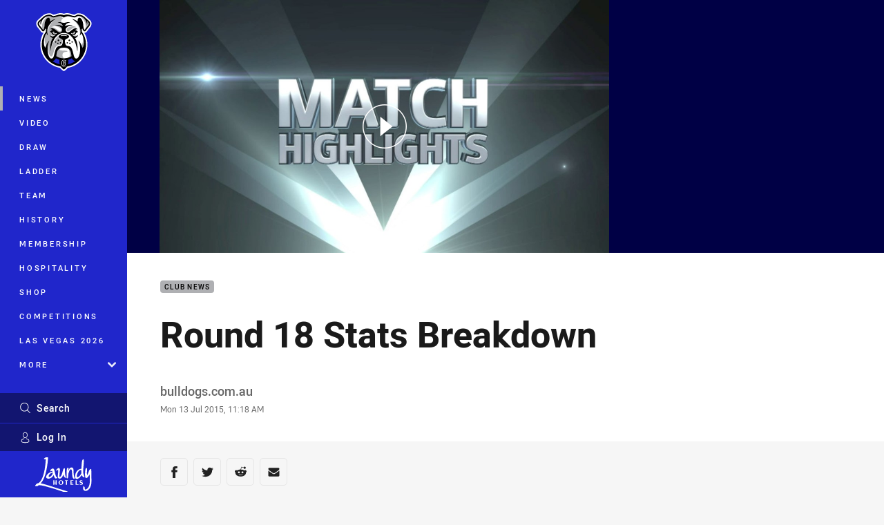

--- FILE ---
content_type: text/html; charset=utf-8
request_url: https://www.google.com/recaptcha/api2/aframe
body_size: 184
content:
<!DOCTYPE HTML><html><head><meta http-equiv="content-type" content="text/html; charset=UTF-8"></head><body><script nonce="5jPVMe5RlMkQv0YkD_o5aQ">/** Anti-fraud and anti-abuse applications only. See google.com/recaptcha */ try{var clients={'sodar':'https://pagead2.googlesyndication.com/pagead/sodar?'};window.addEventListener("message",function(a){try{if(a.source===window.parent){var b=JSON.parse(a.data);var c=clients[b['id']];if(c){var d=document.createElement('img');d.src=c+b['params']+'&rc='+(localStorage.getItem("rc::a")?sessionStorage.getItem("rc::b"):"");window.document.body.appendChild(d);sessionStorage.setItem("rc::e",parseInt(sessionStorage.getItem("rc::e")||0)+1);localStorage.setItem("rc::h",'1769956015805');}}}catch(b){}});window.parent.postMessage("_grecaptcha_ready", "*");}catch(b){}</script></body></html>

--- FILE ---
content_type: image/svg+xml
request_url: https://www.bulldogs.com.au/siteassets/.lookups/sponsors/laundy-hotels_2024.svg?preset=sponsor-navigation
body_size: 4794
content:
<?xml version="1.0" encoding="UTF-8"?>
<svg id="Layer_1" data-name="Layer 1" xmlns="http://www.w3.org/2000/svg" viewBox="0 0 739.07 458.82">
  <defs>
    <style>
      .cls-1 {
        fill: #fff;
        stroke-width: 0px;
      }
    </style>
  </defs>
  <g id="HAd05I">
    <g>
      <path class="cls-1" d="M306.21,332.32c.02-8.59,3.36-15.71,9.48-21.62,4.44-4.28,9.58-7.29,15.7-8.34,10.67-1.83,19.88,1.13,27.56,8.77,4.39,4.37,7.45,9.52,8.5,15.68,1.81,10.62-1.24,19.71-8.98,27.2-4.3,4.17-9.31,7.1-15.24,8.21-10.14,1.89-19.09-.58-26.75-7.52-4.6-4.17-7.99-9.14-9.39-15.26-.53-2.33-.73-4.73-1.08-7.1.07,0,.14-.02.21-.02ZM353.42,332.4c.07-.01.14-.02.21-.03-.34-2.53-.53-5.09-1.06-7.58-.97-4.55-2.82-8.74-6.05-12.19-4.56-4.87-11.89-5.52-17.11-1.54-2.68,2.04-4.4,4.81-5.78,7.82-2.63,5.76-3.28,11.81-2.51,18.03.61,4.98,2.27,9.6,5.3,13.64,3.4,4.54,7.9,6.46,13.53,5.32,3.8-.77,6.5-3.15,8.57-6.3,3.43-5.21,4.87-10.99,4.9-17.17Z"/>
      <path class="cls-1" d="M237.77,362v-59.32h13.15v30.65h15.68v-30.65h13.19v59.32h-13.13v-21.93h-15.71v21.92h-13.18Z"/>
      <path class="cls-1" d="M580.18,354.57c2.21-2.11,4.36-4.16,6.55-6.25,1.3,2.82,3.64,4.35,6.26,5.55,4.03,1.84,8.21,2.91,12.68,1.99,2.76-.57,4.93-1.98,5.66-4.88.77-3.08.09-5.81-2.37-7.97-1.44-1.26-3.17-1.98-4.91-2.68-3.4-1.37-6.84-2.63-10.19-4.11-3.08-1.36-5.88-3.21-8.34-5.54-7.48-7.1-6.96-17.36,1.18-23.69,5.78-4.5,12.31-5.96,19.46-4.78,4.86.8,9.37,2.48,13.28,5.58.78.62,1.49,1.34,2.3,2.07-2.01,1.94-3.96,3.82-5.97,5.75-2.05-3.64-5.3-5.52-9.09-6.56-3.08-.84-6.17-.87-9.16.38-4.41,1.85-5.25,6.99-1.69,10.19,1.35,1.22,2.97,2,4.64,2.67,3.55,1.41,7.13,2.75,10.64,4.26,2.87,1.24,5.47,2.94,7.9,4.93,9.17,7.5,7.24,18.69.56,24.75-5.52,5-11.98,7.09-19.36,6.53-4.95-.37-9.69-1.56-14.13-3.76-1.59-.79-3.01-1.93-4.46-2.97-.52-.37-.92-.93-1.42-1.45Z"/>
      <path class="cls-1" d="M495.71,333.38v6.63h-20.85v15.38h24.77v6.6h-37.97v-59.3h37.97v6.56h-24.77v24.13h20.85Z"/>
      <path class="cls-1" d="M542.61,355.42h24.85v6.58h-37.96v-59.32h13.11v52.74Z"/>
      <path class="cls-1" d="M425.97,302.68v6.58h-10.25v52.73h-13.12v-52.7h-10.32v-6.61h33.68Z"/>
    </g>
  </g>
  <g>
    <path class="cls-1" d="M272.56,173.22l2.68.86c.6.19,1.24.29,1.91.29,3.02,0,6.41-1.99,10.69-4.52,3.09-1.82,8.27-4.87,10.77-4.87.63,0,.74.19.83.33,3.53,5.75,2.28,23.52-1.87,61.19-1.9,17.25-1.89,28.61.03,36.83,2.43,10.4,8.02,15.94,17.09,16.94,1.27.14,2.56.21,3.83.21,17.19,0,30.26-12.37,36.23-22.96,3.63-6.44,8.99-19.36,13.56-30.99,1.3,6.11,3.62,13.75,7.75,22.29,8.92,18.45,20.39,20.44,24.91,20.44.79,0,1.31-.06,1.49-.09l4.2-.63c.77-.11,1.4-.66,1.62-1.4s0-1.55-.58-2.06l-3.17-2.84c-5.79-5.18-11.3-30.23-13.06-46.31-1.2-10.95-2.27-38.7-2.91-55.29-.19-4.83-.35-9.01-.46-11.46-.17-3.65-2.43-5.32-4.49-5.67-.3-.05-.6-.08-.91-.08-3.35,0-6.58,3-8.69,5.52-2.55,3.03-4.94,7.07-6.58,11.08-2.33,5.74-4.8,14.79-7.65,25.27-3.67,13.47-8.23,30.22-13.97,44.97-2.73,7.02-7.29,14.52-12.51,20.57-3.6,4.18-8.97,9.06-12.23,9.06-.05,0-.09,0-.14,0-.91-.05-1.65-1.07-2.2-3.06-2.26-8.14-1.35-29.37,2.71-63.1.12-.99.22-1.79.29-2.46,1.61-13.94,4.29-37.27-3.29-46.33-1.97-2.35-4.56-3.69-7.5-3.87-.33-.02-.66-.03-1-.03-16.05,0-34.6,24.06-36.67,26.81l-1.69,2.25c-.39.52-.5,1.19-.31,1.81.2.62.68,1.1,1.29,1.3Z"/>
    <path class="cls-1" d="M154.46,229.61c-3.72,5-6.94,10.99-9.05,16.87-1.69,4.7-3.43,11.53-2.15,17.36,1,4.55,4.47,8.93,9.51,12,3.8,2.32,10.41,5.08,20.33,5.08,5.28,0,10.98-.8,16.92-2.37,27.74-7.35,43.78-31.64,50.88-45.48,2.59,7.66,6.18,17.67,8.72,22.44,4.56,11.29,8.18,20.21,16.63,22.51,1.43.39,2.97.59,4.57.59,4.2,0,9.03-1.39,12.92-3.71,2.61-1.56,5.9-4.18,6.73-7.75.56-2.42-.22-4-.98-4.89-1.41-1.67-3.38-1.87-4.73-1.87-.54,0-1.07.03-1.59.06-.57.03-1.15.07-1.74.07-2.17,0-3.5-.51-4.6-1.75-2.94-3.31-11.84-25.67-16.97-50.81-1.34-6.56-8.24-39.74-12.7-49.11-3.31-6.95-8.25-10.71-14.67-11.18-.76-.13-1.43-.2-2.09-.22-.1,0-.2,0-.3,0-8.04,0-25.43,8.48-31.45,25.38l-.13.39c-1.52,3.53-1.5,6.37.07,8.44,1.12,1.48,2.9,2.29,5.02,2.29.55,0,1.14-.05,1.75-.16,3.24-.57,5.9-2.64,8.25-4.46,2.1-1.63,4.08-3.17,5.77-3.17.07,0,.13,0,.2,0,1.15.57,2.96,2.1,5.36,6.06.59,1.41,1.38,3.46,2.15,6.01-9.27,1.18-21.67,3.77-32.22,9.44-17.3,9.28-32.4,21.22-40.39,31.94ZM229.4,199.02c.21,1.59.35,3.18.44,4.75-1.41,7.49-2.99,13.96-4.34,17.76-5.83,16.4-24.68,31.57-30.85,34.57-1.95.95-5.72,1.96-9.4,1.96-2.4,0-4.44-.45-5.9-1.3-1.8-1.05-2.72-2.77-2.88-5.41-.99-15.92,10.13-28.25,19.64-35.78,11.11-8.81,24.3-14.5,33.3-16.57Z"/>
    <path class="cls-1" d="M420.16,448.11c-17.3-5.54-75.45-24.11-97.54-30.48-12.68-3.66-42.49-13.34-74.05-23.59l-.15-.05c-34.47-11.19-70.1-22.77-92.49-29.5-30.85-9.27-60.62-17.92-85.48-21.88,22.95-20.5,43.67-58.97,60.11-111.69,17.69-56.74,30.32-129.04,36.52-209.09.07-.97.31-2.33.55-3.78.96-5.62,2.04-11.97-1.53-15.71-1.46-1.53-3.46-2.34-5.8-2.34-.45,0-.91.03-1.39.09-2.17.26-4.78.33-7.55.4-7.87.21-16.8.44-22.68,5.15-.42.34-1.04.81-1.77,1.36-9.84,7.5-12.51,10.43-12.46,13.66.02,1.52.75,2.9,1.98,3.78,1,.71,2.55,1.05,4.88,1.05,3.59,0,9.11-.77,16.82-2.35-.43,13.38-2.07,49.9-7.81,94.4-7.91,61.38-20.16,112.27-36.41,151.28-14.98,35.95-32.66,60.04-52.56,71.61-1.39.06-2.63.13-3.79.24-21.7,1.94-36.3,29.77-36.91,30.95-.94,1.83-.86,3.97.22,5.72,1.07,1.73,2.91,2.77,4.93,2.77h.11s21.71-.21,21.71-.21c2-.02,3.83-1.06,4.9-2.77,5.36-8.58,17.18-10.38,26.15-10.38.83,0,1.68.02,2.54.05,13.56.48,62.38,11.32,75.85,15.21,12.99,3.75,111.56,32.01,113.98,32.71,2.47.82,103.26,34.3,121.96,40.45,7.61,2.5,15.25,3.67,24.06,3.67,4.58,0,8.86-.32,12.63-.6,3.22-.24,6.25-.47,9.02-.48,2.44-.01,4.48-1.77,4.85-4.18.37-2.41-1.05-4.7-3.37-5.45Z"/>
    <path class="cls-1" d="M517.54,271.94c-13.7-14.06-14.93-72.08-15.46-96.85-.08-3.76-.15-7.31-.25-9.9-.49-12.89-4.84-22.66-12.23-27.52-3.6-2.37-7.81-3.57-12.49-3.57-4.22,0-8.89.98-13.89,2.92-14.44,5.59-22.3,22.9-28.29,38.9.06-1.31.13-2.53.18-3.57.17-3.35.32-6.22.33-7.84.75-14.93.64-20.54-.44-23.07-1.01-2.37-3.14-3.78-5.67-3.78-.37,0-.75.03-1.13.09-3.02.48-6.34,2.92-9.12,6.7-2.86,3.89-4.66,8.53-5.08,13.06-1.81,19.59-1.81,52.23-1.81,69.77v.61c0,2.52-.04,5.28-.07,8.2v.14c-.02,1.59-.04,3.16-.06,4.68-.04.8-.08,1.67-.12,2.58l-.02.37c-1.06,21.6-.7,29.22,3.47,31.77,1.55.95,3.13,1.42,4.69,1.42,1.23,0,2.42-.3,3.53-.88,5.23-2.76,8.31-12.5,9.15-28.94.13-2.57,1.09-15.38,1.94-26.68v-.14s.08-.76.08-.76c.01-.14,0-.28,0-.42v-.07c.07-2.43,4.4-21.71,16.45-47.93,3.06-6.66,7.84-11.49,12.78-12.92,1.05-.3,2.1-.46,3.13-.46,2.22,0,4.46.72,6.64,2.13,6.82,4.41,8.31,29.52,9.63,51.68,1.24,20.91,2.53,42.52,8.16,54.46,4.72,10.02,10.09,15.38,15.95,15.91.32.03.65.04.97.04,5.68,0,9.07-4.49,9.44-5l.98-1.36c.57-.79.48-1.87-.19-2.56l-1.17-1.2Z"/>
    <path class="cls-1" d="M737.75,238.03c-.3-4.95-.39-14.25-.49-25.01-.24-25.33-.63-38.91-1.37-46.9-.78-8.51-2.04-11.69-4.99-12.6-.64-.2-1.32-.3-2.03-.3-1.73,0-3.69.59-5.84,1.76-6.86,3.74-15.94,13.83-19.66,27.14-5.61,20.04-17.79,46.13-23,53.93-.93-3.46-2.02-10.3-2.66-21.14-.8-13.5-.46-26.49.89-34.76,2.7-16.5,1.38-31.26-3.28-36.75-1.98-2.33-4.2-2.82-5.71-2.82-7.8,0-11.45,10.58-15.06,43.53-.02.18-1.99,20.26-2.03,41.09-.02,12.01.61,21.82,1.88,29.15,1.71,9.92,4.62,15.46,8.87,16.92,2.02.7,4.06,1.05,6.06,1.05,11.22,0,19.82-10.54,28.36-22.29,5.55-7.64,10.91-18.25,15.12-27.59,1.34,20.18,3.39,55.41,3.17,78.59-.35,36.28-2.65,58.26-14.76,85.03-6.48,14.31-15.95,23.47-22.75,28.63-8.48,6.43-16.36,9.31-20.42,9.3-.58,0-1.07-.06-1.46-.17-6.51-1.86-8.75-12.46-7.54-21.48,1.68-12.63-12.18-20.49-12.77-20.82l-2.28-1.27c-.3-.17-.64-.25-.97-.25-.27,0-.54.05-.8.17-.57.25-.99.75-1.14,1.35l-.63,2.53c-6.91,27.63-2.66,45.35,13,54.16,4.54,2.55,10.23,3.9,16.48,3.9,3.14,0,6.36-.34,9.58-1.02,11.62-2.44,22.98-9.14,32.85-19.38,29.13-30.22,35.12-81.44,36.03-91.4,1.36-14.93.37-75.47-.66-92.28Z"/>
    <path class="cls-1" d="M642.83,262.16c1.2-.46,2.14-1.37,2.65-2.56,1.22-2.83-.15-6.12-3.45-14.09-4.85-11.69-12.96-31.26-13.45-53.67-.63-29.17,2.1-55.51,3.91-72.95.43-4.15.8-7.7,1.07-10.73,5.52-62.59,4.23-76.65-.08-80.7-1.03-.96-2.34-1.49-3.7-1.49h0c-.26,0-.53.02-.8.06-6.17.95-10.85,8.32-14.31,22.55-3.23,13.28-5.45,32.88-6.59,58.27-.53,5.43-2.29,24.09-3.34,45.23-.69-.03-1.38-.04-2.09-.04-7.1,0-25.62,1.63-44.28,16.79-17.4,14.14-29.12,36-33.88,63.22-2.66,15.18-4.36,35.26,2.6,44.71,1.93,2.62,4.02,3.73,5.28,4.18,3.7,2.73,7.99,4.12,12.76,4.12,13.17,0,26.8-10.72,31.93-14.76,6.05-4.76,17.29-18.06,26.32-28.75,2.19-2.59,4.28-5.07,6.11-7.19.22.44.42.81.6,1.13.08.15.18.29.27.43,2.43,5.26,6.49,12.45,12.17,17.25,7.81,6.61,11.99,9.72,16.56,9.72,1.24,0,2.46-.24,3.75-.73ZM597.33,224.51c-5.53,8.48-14.51,18.74-22.88,26.14-8.08,7.14-15.17,11.24-19.43,11.24-.53,0-1.01-.07-1.41-.2-7.57-2.53-10.31-5.77-6.77-28.07,2.61-16.46,8.5-30.99,18.53-45.72,8.47-12.44,20.19-20.16,30.58-20.16,2.83,0,5.56.56,8.13,1.67-.42,16.75-.06,30.47,1.06,40.81-2.45,5.29-5.08,10.1-7.82,14.3Z"/>
  </g>
</svg>

--- FILE ---
content_type: image/svg+xml
request_url: https://www.bulldogs.com.au/.theme/panthers/badge-basic24.svg?bust=202601300854
body_size: 16671
content:
<svg xmlns="http://www.w3.org/2000/svg" width="24" height="24" fill-rule="evenodd" stroke-linejoin="round" stroke-miterlimit="2" clip-rule="evenodd" viewBox="0 0 24 24" xml:space="preserve"><path fill="#fefefe" fill-rule="nonzero" d="M22.977 14.027c-.309-.175-.747-.8-.856-1.058-.105-.242-.348-.805-1.012-.856a.468.468 0 0 1-.148-.117c-.133-.148-.273-.219-.434-.3a4.235 4.235 0 0 1-.59-.352c-.535-.38-.886-.801-1.433-1.547l-.176-.242.137-.14c.113-.122.215-.263.176-.438a.406.406 0 0 0-.246-.278c-.149-.066-.34-.097-.582-.097h-.372l-.25-.102c-.171-.07-.343-.14-.52-.21a16.273 16.273 0 0 1-.706-.302 2.875 2.875 0 0 0-1.211-.261c-.285 0-.566-.059-.828-.176-.184-.082-.36-.184-.551-.254a2.451 2.451 0 0 0-1.363-.059h-.004c-.137.032-.27.07-.399.117-.96.34-1.496.582-1.921.875-.165.11-.32.239-.461.38-.23.23-.47.453-.704.683-.496.488-1.246 1.227-1.488 1.305-.441.144-.598.183-.805.183-.062 0-.125-.004-.19-.008l-.317-.12a1.658 1.658 0 0 1-.567-.337c-.12-.105-.234-.257-.156-.421.172-.356.531-.407 1.102-.461.328-.032.648-.067.949-.204.281-.125.535-.316.73-.55.14-.192.239-.407.29-.637a2.607 2.607 0 0 0 0-.738 1.733 1.733 0 0 0-.43-.793c-.598-.64-1.68-.809-2.164-.809-.247 0-.516.078-.653.293a.51.51 0 0 0-.078.344.505.505 0 0 0 .086.207c.195.273.668.312.879.312.703.07 1.156.266 1.309.575.097.191.09.453-.051.62-.297.356-.875.387-1.305.38h-.008c-.058 0-1.445.035-1.75 1.148-.094.324-.066.672.082.977.098.207.23.39.399.546.082.075.164.145.25.207a3.11 3.11 0 0 0-.324.383c-.043.078-.27.48-.196.942.04.254-.07.597-.316 1.004a.76.76 0 0 0-.367-.098c-.16 0-.399.055-.641.312-.061.073-.117.15-.168.23-.113.18-.309.481-.5.567l-.102.051a.384.384 0 0 1-.093.04.873.873 0 0 1-.203-.024 1.29 1.29 0 0 0-.176-.012.646.646 0 0 0-.492.207.55.55 0 0 1-.227-.039l-.539-.344.055.637c.02.187.136.535.468.68a.646.646 0 0 0 .274.222l.02.055c.062.18.265.48.644.48a.801.801 0 0 0 .238-.039c.16-.023.703-.12.977-.457a.537.537 0 0 1 .265-.168c.124.054.259.08.395.075.11.004.215.03.316.074.063.027.13.05.2.062.087.017.176.028.265.032a.885.885 0 0 0 .602-.239c.113-.105.23-.215.343-.328a.848.848 0 0 0 .2.024c.129-.004.254-.024.375-.059a.754.754 0 0 0 .093.016.629.629 0 0 0 .516.035c.106-.04.207-.074.281-.164a.5.5 0 0 0 .098-.278.71.71 0 0 1 .094-.304.542.542 0 0 1 .445-.254c.238 0 .637.273.957.496.379.262.711.488 1.016.488.09 0 .183-.023.265-.066.317-.149.457-.555.52-.903.07.075.144.141.21.207.126.114.243.235.352.364.286.347.477.594.618.777.347.45.44.57.847.57.11-.003.219 0 .328.012.098.016.2.016.297 0 .195-.02 1.113-.05 1.445-.058.192-.004.458-.016.645.062.148.117.285.25.43.375.054.05.285.258.336.313a.569.569 0 0 0 .37.347c.122.168.356.426.677.5l.418.098-.036-.48c.364.34.496.34.578.34l.348-.012-.035-.333v-.035c.234.227.297.282.437.282l.301-.004.016-.297a1.484 1.484 0 0 0-.008-.258c.035.043.074.098.117.164l.469.715.11-.879c-.02.156.062-.543-.13-.945a.657.657 0 0 0-.015-.153c-.031-.367-.32-.554-.527-.625-.098-.066-.313-.172-.872-.36-.972-.323-1.32-.542-1.441-.644a1.299 1.299 0 0 0-.895-.332c-.14 0-.28.016-.421.04a.696.696 0 0 1-.516-.118 4.925 4.925 0 0 1-.164-.12c.275-.072.539-.18.785-.321.191.113.508.258.867.258.223 0 .442-.055.633-.168.23-.13.414-.325.531-.559.059-.14.106-.285.145-.43.148.153.297.32.476.442.141.09.301.14.465.16.254.023.504.066.754.121.07.016.137.04.203.07l-.058.047a.438.438 0 0 0-.223.188.905.905 0 0 0-.086.379c-.008.105 0 .214.024.32a.845.845 0 0 0 .261.422c.18.156.418.219.637.297l.258.09-.121-.551-.012-.094c.07-.008.145-.016.215-.016.148 0 .504.024.75.207.074.094.222.207.515.282.176.047.227.086.239.101a6.448 6.448 0 0 1-.032.461l-.07.645s.508-.313.785-.582c.058-.052.112-.11.16-.172-.046.187-.3.84-.3.84s.613-.38.742-.434c.277-.156.71-.574.64-1.176.133-.48-.496-.84-.71-.96v-.001ZM4.242 9.687c.246-.894 1.45-.914 1.45-.914s1.546.055 1.714-.851c.094-.488-.11-1.203-1.648-1.348 0 0-.762-.008-.66-.332.027-.086.105-.156.238-.183h.008c.226-.055 1.488.043 2.097.695.524.562.48 1.305.07 1.824l.005-.008c-.176.223-.442.403-.817.489-.715.164-1.597-.008-1.949.722-.348.727.89 1.188.89 1.188-.214.02-.421.097-.593.234 0 0-1.067-.562-.805-1.515v-.001Zm5.48 5.47a.371.371 0 0 1-.202.148c-.438.117-1.45-1.051-2.102-.97-.766.095-.785.868-.785.868-.008.074-.051.117-.094.113-.023 0-.164.114-.355.008 0 0 .18-.066.164-.113 0 0-.016-.02-.016-.024-.066.07-.223.157-.355.079-.012-.008-.274.101-.485.066l1.336-1.137h1.086l1.727-.043.332-.007s-.016.699-.25 1.011l-.001.001Zm7.454-2.282c-.04.113-.07.242-.117.355a.632.632 0 0 1-.086.157l-.008.008c-.096.128-.22.232-.363.304-.63.32-1.293-.215-1.293-.215-.61.422-1.352.493-1.442.496.184.223.403.415.64.575.216.152.485.21.747.168.437-.075.73-.051 1.055.222.347.293 1.203.59 1.543.703.335.11.734.258.82.344 0 0 .351.07.363.387.016.058.02.117.008.176.203.328.133.867.133.867-.293-.453-.473-.477-.473-.477-.11.067-.21-.015-.27-.12l-.035.027c.012.031.016.064.012.097-.008.02-.008.07-.05.086-.028.008.152.227.132.637 0 .047-.52-.504-.566-.5l-.11.008c-.07.004-.125-.063-.125-.055-.011.027.051.648.051.648-.144.004-.66-.554-.66-.554-.055.058-.273.047-.273.047l.046.554c-.34-.078-.566-.484-.566-.484-.113.027-.25-.094-.258-.164-.008-.07-.183-.215-.183-.215s-.528-.484-.692-.617c-.164-.13-.832-.121-.832-.121s-1.222.035-1.472.062c-.25.024-.145-.015-.512-.015-.453 0-.246.043-1.297-1.23-.32-.388-.594-.524-.941-1.032H6.793c-.547.336-1.711 1.496-1.961 1.723-.25.222-.492.144-.605.128-.114-.015-.293-.136-.563-.136-.27 0-.32-.098-.32-.098a.892.892 0 0 0-.582.305c-.235.285-.805.347-.805.347-.379.145-.512-.234-.512-.234.121 0 .313-.168.313-.168-.719-.008-.656-.266-.656-.266-.364-.05-.399-.449-.399-.449.188.121.543.086.543.086.2-.277.356-.199.59-.183.234.015.086.07.46-.102.372-.176.642-.738.763-.867.12-.133.312-.27.543-.192.132.04.234.149.261.286.547-.754.649-1.246.598-1.575-.05-.332.101-.64.156-.726.051-.09.39-.477.578-.582.265-.145.566-.211.867-.192.38.028.555-.007 1.098-.191.426-.14 1.52-1.313 2.25-1.996l-.015.012.078-.079c.464-.464 1.086-.761 2.261-1.18 1.094-.382 1.657-.027 2.055.18.29.137.602.211.922.211.703-.015 1.152.246 1.305.309.148.066.898.383.898.383.168.043.328.117.469.21.101-.011.617-.081.89.04.13.058.04.133.016.164l-.348.367c.043.086.055.215.118.484.117.528.207.739-.024 1.399-.21.601-.527.504-.86 1.453h.001Zm5.719 3.023c.27-.71-.395-.738-.395-.738-.008.434-.457.73-.457.73s.031-.257.035-.468c0-.215-.164-.328-.473-.406-.312-.082-.363-.196-.363-.196-.476-.402-1.293-.312-1.426-.238-.136.074-.062.426-.062.426-.582-.2-.426-.692-.414-.801.015-.113.086-.113.12-.129.056-.039.106-.082.157-.129.496-.554-.808-.652-1.156-.703-.352-.05-.402-.172-.465-.215-.058-.043-.484-.488-.484-.488.072-.162.172-.309.297-.434.242-.234.468-.738.503-.964.106-.72-.05-1.141-.05-1.141.574.789.941 1.219 1.504 1.617.562.399.777.399.968.606.192.207.336.214.336.214.453.028.633.364.766.668.129.305.605.989.988 1.204.38.218.63.44.551.632l-.008.016v.004c.113.605-.472.933-.472.933Z"/><path fill-rule="nonzero" d="M9.695 9.914c.075-.402.172-.793.297-1.18.125-.386-1.543 1.63-2.426 2.34-.902.723-1.699.672-1.699.672s.363-.219.477-.406c0 0-.63-.176-1.094.219-.469.39-.648.921-.29.773.36-.148.45-.195.677-.227 0 0-.664.192-.907 1.094-.242.899-.855 1.59-1.23 1.547 0 0-.043.816.617.887.66.07 1-.488 1.196-.664.195-.172.925-1.258 1.144-1.285 0 0-.61-.29-.844-.797 0 0 .477.644 1.574.668.934.02 1.868.09 2.793.215 0 0-.695-1.125-.199-3.282 0 0-.426 2.832.946 3.985.34.316.652.66.933 1.03.477.626.567.509.7.536a7.143 7.143 0 0 1-.708-1.934c.114.524.434 1.61 1.125 1.825.578.175 2.2-.07 2.47.187.265.262.796.781.796.781s.008.399.207.415c0 0-.063-.586.39-.223 0 0 .118.183.176.148 0 0 .278-.402-.253-.687a.16.16 0 0 1-.114-.086c-.012-.02-.207-.211-.117-.215.328-.012.637.664.695.578.215-.305.25-.328.016-.637-.02-.03-.563-.562-.953-.683-.297-.09-.844-.348-1.164-.367-.91-.063-1.524.14-1.895-.172-.3-.25-.87-1.82-.91-2.88-.012-.152 0-.3.04-.448.081-.27.335-.575 1.038-1.164.043-.036.082-.07.121-.106.121-.121.227-.25.32-.39.368-.637-.203-1.02-.203-1.02l.028.012c.379.183.863.73.488 1.148-.441.5-1.09 2.102-.379 3.426.285.281.79.34 1.672-.176a2.307 2.307 0 0 0-.187-.422c-.028-.043-.829.192-1.477-.469 0 0 .676.532 1.234.29.114-.047.157-.258-.156-.543-.851-.782-.738-1.625-.36-2.422l.032-.067s-.117-.18-.312-.5c-.133-.21-.207-.492.878-.265l.004-.004c.34-.196.778-.102 1.02-.016.285.024.39-.043.465-.05-.645-.454-1.196-.516-1.453-.516l-.16.011c.09.122.218.29.261.348l.016.016h-.004l.004.004a6.1 6.1 0 0 0-1.36-.688c-1.574-.539-2.468.094-2.468.094 1.16-.059 1.64.445 1.64.445a3.197 3.197 0 0 0-.5-.195c-.699-.192-1.965-.25-2.668 1.492Zm7.352 7.266c.32-.567.582-.059.582-.059.016-.078-.121-.332-.32-.285-.254.055-.29.39-.262.344Zm1-.356c.148-.023.265.121.265.121s-.03-.215-.285-.21c-.254.007-.105.374-.105.374s-.027-.261.125-.285Zm-.012-.574c-.164 0-.402-.121-.402-.121l-.832-.383.86.563s.503-.102.726.507a.595.595 0 0 1 .011.04l.036-.032a.483.483 0 0 1-.067-.187c-.02-.153-.172-.387-.332-.387Zm.942.238s-.094-.222-.282-.086c-.156.118-.058.403-.023.41 0 0-.035-.574.305-.324Zm-2.211-.938c.168.09 1.257.669 1.562.548 0 0-1.648-.782-1.922-.883l-.031-.012c-.262-.086-.012.113.39.344l.001.003ZM3.117 14.531c-.207.473-.992.89-.992.89.617-.175.89-.444.89-.444l.016.222c-.336.313-.992.477-.992.477.281.183.887-.082 1.004-.153.117-.07.16.012.16.012-.2-.45.008-1.074.008-1.074.004-.16-.094.07-.094.07Zm18.613-.632-.218-.618.008.02c.062.125.418.824.808 1.047.23.129.32.238.274.464v-.007c0 .027-.004.05-.016.074a1.218 1.218 0 0 1-.074.21c-.032.067.254-.007.386.173.391-.422.247-.578-.21-.836-.461-.262-1.02-1.324-1.106-1.496-.09-.176-.168-.23-.418-.297a3.411 3.411 0 0 1-.43-.137 9.501 9.501 0 0 1-.406-.16c-.695-.29-1.047-.492-1.223-.621a.847.847 0 0 1-.156-.137c-.008-.008-.012-.015-.02-.027l.024.02c.067.046.14.085.215.117.367.164.906.265.906.265-.351-.117-.984-.566-1.3-1v-.004a.949.949 0 0 0-.063.578c.078.356-.258.711-.258.711l-.2.14s-.37.15-.355.259c.012.11.512.57 1.051.46 0 0 .36-.058.535-.007.172.05.137-.055.164-.125.024-.074.165-.344.368-.438 0 0-.586.79 0 .7 0 0 .445-.09.425.003-.093.438.489.778.614.91 0 0-.543-.273-.66-.554-.122-.281-.438-.34-.48-.125a.695.695 0 0 0 .007.348c.032.114-.106.289-.25.316-.063.012-.035.035-.035.035s.222.145.218.227c0 0 .352.011.352-.297 0 0 .05.289.316.293.27.008.38.004.485.105.113.098.324-.027.324-.027s-.152.328.934.664c0 0 .293-.414-.11-.676-.168-.054-.304-.273-.426-.55Zm-13.054.578s.46.761.832.656a.238.238 0 0 0 .055-.028c.136-.257.117-.878.078-.953l-1.727.043c.082.016.668.461.797.578l-.035-.296Zm-2.301.512.004-.015-.004.014v.001-.001l.004-.014c.021-.074.135-.424.441-.587 0 0-.332.074-.605.562 0 0 .219-.176.16.04Zm.125-.048s.09-.066.117-.011c0 0-.035-.317.367-.563 0 0-.336.102-.484.574Zm6.781-.777s.339.569-.093.563c-.001 0 0 0 0 0l.001.001.007.006c.005.004.012.01.022.016l-.029-.022c.172.073.355.116.541.131.286.016.735-.062.329-.363a2.678 2.678 0 0 1-.43-.387l-.008-.011h-.004a2.168 2.168 0 0 1-.41-.676l-.012-.027v-.004c-.207-.536-.285-1.29.008-2.34v-.008s-.7 1.727.078 3.121Zm2.496-.57c.236-.049.417-.041.539-.021.121.02.184.052.184.052-.316-.23-.723-.031-.723-.031Zm.433-4.469.013.016c.074.082.129.18.164.289v.004l-.032-.028c-.453-.34-.804-.36-1.054-.316-.176.047-.344.16-.496.379 0 0 .242-.067.601.383 0 0-1.11-.938-.761.609l-.196-.129s-.738.95.512 1.79c.281.187-.098-.923-.098-.923s.5.742.43 1.668c0 0-.035.692.465.531.291-.003.581.012.87.043a.2.2 0 0 0 .25-.054c.024-.043.048-.09.067-.137l.16-.75c.102-.5.25-1.07.465-1.238 0 0-.402 1.23-.066.699.34-.527.816-1.39.305-1.465 0 0 .433-1.55-.809-.652 0 0 .031-.125.387-.387 0 0-.121-.23-.664-.34a2.04 2.04 0 0 0-.512.008h-.001Zm.661 2.879c-.058.351-.164.46-.164.46.02-.14.016-.28-.012-.421-.234.3-.285.707-.136 1.059.035-.036.062-.106.054-.254a.42.42 0 0 1 .094.476c-.07.16-.066.078-.148-.02-.063-.074-.664-.12-.805-.03-.137.085-.145.035-.168.011 0 0-.11-.277.098-.469a.655.655 0 0 0 .023.211c.246-.515.11-.836-.016-.996-.03.133-.046.27-.05.406-.145-.199-.133-.48-.133-.48.015-.094.254-.086.254-.086.093 0 .23.004.379.004.039 0 .07-.11.07-.11s.012.11.062.114c.133.012.266.016.403.012.258 0 .195.113.195.113Zm-.695.5c.054 0 .074-.496.12-.543-.073-.004-.151-.004-.23-.004.047.059.063.547.11.547Zm.785-.703c.088-.48.042-.695-.026-.79-.068-.095-.158-.07-.158-.07.473-.222.184.86.184.86Zm-1.094-.856c-.024-.007-.143-.055-.245.023-.103.079-.19.284-.149.782 0 0-.207-1.098.394-.805Zm.09.157c-.031-.008-.066-.008-.098-.008-.062-.082.04-.098.145-.074h.02c.023.007.05.015.074.027.082.035.183.058.457-.008.27-.066.168.066.168.066a.657.657 0 0 1-.153.016c-.242.012-.297.152-.308.23.008-.078.023-.21-.305-.253v.004Zm1.211-.219a.448.448 0 0 0-.422-.012c.188-.242.422.012.422.012Zm-1.793-.043s.058-.063.14-.097c.082-.033.188-.036.282.085a.427.427 0 0 0-.422.012Zm.887-.075v.001h-.001l.001-.001c-.009-.01-.129-.147-.442-.117l-.039.016s.145-.098.446.027c.039.008.08.004.117-.011.047-.02.164-.067.437.011 0 0-.366-.086-.519.074Zm-11.485-.199a.828.828 0 0 1-.226-.515c0-.098.015-.196.05-.285.215-.586.891-.664.891-.664-.023-.016-.824.046-1.012.699-.187.652.48.926.473.918a.894.894 0 0 1-.172-.153h-.004Zm10.95-.343v-.001.001c.016.017.308.318.418.277.175-.063.128-.281.128-.281.02.008.04.18.04.18-.004.066.046.132.101.117.016-.004.238-.293.363-.414.012-.008-.32.386-.238.425.11.051.266-.02.164.032-.164.086-.238.054-.308.03a.583.583 0 0 0-.204-.01c-.273.042-.406-.06-.406-.06.047.024.184.024.192-.007.003-.02-.122-.114-.25-.289Zm1.254.168c.035-.02.07-.04.109-.051a.348.348 0 0 0 .015.25.337.337 0 0 0 .024-.262c.074-.012.16-.004.203.09 0 0 .066.195-.242.184-.152-.008-.195-.067-.254-.079-.02-.003-.035.004-.05.012a.977.977 0 0 1 .194-.144h.001Zm-1.754.117a.15.15 0 0 1-.051-.094.147.147 0 0 1 .031-.105.207.207 0 0 1 .195-.032.335.335 0 0 0 .008.282.349.349 0 0 0 .02-.274c.054.02.101.047.148.082.16.125.152.164.152.164-.023-.043-.101-.031-.101-.031-.227.102-.336.066-.402.008Zm.823-.297c-.054.023-.347-.39-.347-.39s.426.35.348.39h-.001Zm.348 0c-.041-.012.015-.125.081-.235.066-.111.142-.218.142-.218s-.156.476-.223.453Zm-1.66-1.071c-.226-.124-.582-.05-.582-.05.035.156.278.426.278.426a1.55 1.55 0 0 1 .304-.375V9.14Zm3.34-.011c-.012-.074-.398-.04-.578-.024.027.02.055.043.078.067.117.113.195.176.254.23.023-.02.047-.039.07-.062.063-.059.118-.125.172-.192.004-.003.004-.007.004-.007v-.012ZM5.75 6.203c-.09-.012-.2-.012-.238.031 0 0-.211.121.308.192.723.094 2.106.422 1.63 1.781 0 0 .48-.898-.427-1.531a2.557 2.557 0 0 0-.652-.317 4.74 4.74 0 0 0-.621-.156Z"/><path fill="#fef21f" fill-rule="nonzero" d="M17.09 10.602c.308.011.242-.184.242-.184-.047-.094-.129-.102-.203-.09.027.09.02.184-.024.262a.348.348 0 0 1-.015-.25c-.04.012-.074.031-.11.05-.07.044-.132.09-.195.145.016-.008.031-.015.05-.012.06.012.102.07.255.079Zm-1.461-.102s.078-.012.098.031c0 0 .011-.039-.149-.164a.565.565 0 0 0-.148-.082.349.349 0 0 1-.02.274.335.335 0 0 1-.008-.282.207.207 0 0 0-.195.032.147.147 0 0 0-.031.105.15.15 0 0 0 .05.094c.063.058.176.094.403-.008Z"/><path fill="#53555b" d="m16.13 17.235.008.011.009.01.011.012.008.007a.022.022 0 0 0 .005.004l.011.008.01.006.011.005.009.004.013.004.011.002.011.001.003.004v-.002l-.12-.076.117.074c-.197-.017-.204-.411-.204-.411l-.797-.78c-.27-.259-1.89-.013-2.469-.188a.999.999 0 0 1-.413-.264l-.303-.436.298.809c-.129-.027-.222.09-.699-.535a8.073 8.073 0 0 0-.933-1.031c-1.372-1.153-.946-3.985-.946-3.985-.496 2.157.2 3.282.2 3.282a24.93 24.93 0 0 0-2.797-.215c-1.094-.024-1.57-.668-1.57-.668.234.508.843.797.843.797-.219.027-.95 1.113-1.144 1.285-.196.176-.54.734-1.196.664-.66-.067-.617-.887-.617-.887.375.043.988-.648 1.23-1.547.243-.902.907-1.094.907-1.094-.227.032-.32.079-.676.227-.36.148-.18-.379.289-.773.465-.395 1.094-.22 1.094-.22-.114.188-.477.407-.477.407s.797.05 1.7-.672c.882-.71 2.425-2.34 2.425-2.34a9.608 9.608 0 0 0-.297 1.18c.703-1.742 1.97-1.684 2.668-1.492.172.05.336.117.5.195 0 0-.48-.504-1.64-.445 0 0 .894-.633 2.468-.094.25.086.489.188.72.309.222.113.433.242.64.379l-.004-.004h.004l-.016-.016.012.016-.274-.364.161-.011c.257 0 .808.062 1.453.515-.039.015-.101.042-.102.075-.001-.034.063-.062.102-.075-.075.008-.18.075-.465.051-.242-.086-.68-.18-1.02.016l-.004.004c-1.085-.227-1.007.054-.878.265.195.32.312.5.312.5l-.031.067c-.38.797-.492 1.64.36 2.422.312.285.269.496.155.543-.558.242-1.234-.29-1.234-.29.648.66 1.45.426 1.477.47a2.4 2.4 0 0 1 .187.421c-.883.516-1.387.453-1.672.176-.71-1.324-.062-2.926.38-3.426h-.001c.375-.418-.11-.965-.488-1.148l-.027-.012c-.008-.004.57.383.203 1.02-.094.14-.2.269-.32.39-.04.035-.079.07-.122.106-.703.59-.957.894-1.043 1.164a1.442 1.442 0 0 0-.035.449c.035 1.058.61 2.629.91 2.879.371.312.985.11 1.895.172.32.023.867.277 1.164.367.39.12.933.656.953.683.234.309.2.332-.016.637-.058.086-.367-.59-.695-.578-.09.004.105.195.117.215a.158.158 0 0 0 .113.086c.532.285.254.687.254.687-.058.035-.175-.148-.175-.148-.439-.352-.394.188-.391.221l.039.025s.227.41.566.484l-.046-.55s.218.007.277-.051c0 0 .512.558.656.554 0 0-.062-.62-.05-.648 0-.008.054.063.124.055l.11-.008c.047-.004.566.547.566.5.02-.41-.16-.629-.133-.637.043-.015.043-.062.051-.086a.404.404 0 0 0-.023-.133l-.008-.011a.65.65 0 0 0 .008.011c-.223-.609-.727-.507-.727-.507l-.858-.563.831.383s.238.121.402.121c.16 0 .313.234.332.387.009.066.032.13.067.187.058.106.16.188.27.125 0 0 .179.024.472.473 0 0 .07-.54-.133-.867a.388.388 0 0 0-.008-.176c-.012-.317-.363-.387-.363-.387-.086-.086-.485-.234-.82-.344-.34-.113-1.196-.41-1.543-.703-.325-.273-.618-.297-1.055-.222a.994.994 0 0 1-.746-.168 3.073 3.073 0 0 1-.64-.57l-.001-.001c.091-.007.832-.078 1.442-.5 0 0 .664.536 1.293.215l.227-.296.043-.009.007-.007-.046.069a1.07 1.07 0 0 1-.231.244c.14-.071.265-.177.363-.305l.008-.008.023-.032v-.003a.687.687 0 0 0 .067-.122c.042-.113.074-.242.113-.355.332-.945.648-.852.86-1.453.23-.66.144-.871.023-1.399-.063-.27-.075-.398-.118-.484l.348-.367c.023-.031.113-.106-.016-.164-.273-.121-.785-.051-.89-.035a1.449 1.449 0 0 0-.469-.215l-.898-.38c-.153-.066-.598-.327-1.305-.312-.32 0-.633-.074-.922-.21-.199-.102-.439-.243-.766-.31l-.562-.03a2.86 2.86 0 0 0-.727.164c-1.175.414-1.796.71-2.261 1.175l-.078.079.015-.012c-.73.683-1.824 1.86-2.246 1.996-.547.184-.719.219-1.101.191a1.59 1.59 0 0 0-.868.192c-.187.105-.527.492-.578.582-.05.086-.207.398-.156.726.05.329-.05.82-.598 1.575a.378.378 0 0 0-.261-.286c-.235-.078-.422.063-.543.192-.122.129-.391.691-.762.867-.375.172-.227.121-.461.102-.234-.016-.39-.094-.59.183 0 0-.351.035-.543-.086 0 0 .035.399.399.45 0 0-.063.257.656.269 0 0-.192.164-.313.164 0 0 .133.379.512.234 0 0 .574-.062.805-.347a.892.892 0 0 1 .582-.305c.226-.024.05.098.32.098s.45.12.563.136c.113.02.355.098.605-.128.25-.227 1.414-1.387 1.961-1.723h3.309c.347.508.62.644.941 1.031 1.05 1.274.844 1.23 1.297 1.23.367 0 .262.044.512.016.25-.027 1.472-.062 1.472-.062s.668-.008.832.12c.164.134.692.618.692.618s.175.145.183.215l.099.063Zm.183.038s-.055-.183.046-.222l.45.71s-.364-.12-.497-.488h.001Zm1.378.438s-.484-.387-.554-.574c0 0 .09-.164.199-.168 0 0 .074.472.36.742h-.005Zm.754-.137s-.328-.347-.488-.449c0 0 .008-.234.078-.242 0 0 .375.558.41.691Zm.684-.304s-.18-.293-.399-.38a.997.997 0 0 1 .024-.34c.023-.109.32.43.375.72Zm-1.503-.154.003.005h-.004l.001-.005c-.029-.053-.279-.464-.579.064-.027.047.008-.29.262-.344.195-.046.33.196.317.28Zm.401-.382a.266.266 0 0 1 .285.211c.028.133-.117-.144-.265-.12-.152.023-.125.284-.125.284s-.149-.367.105-.375Zm.645.079c-.035-.008-.133-.293.023-.41.188-.137.282.085.282.085-.34-.25-.305.325-.305.325Zm-.961-.231a.935.935 0 0 1-.129.066.171.171 0 0 1-.073.018c.034.002.095-.021.202-.084Zm-1.184-1.013-.011-.007.058.051.894.827.005.01.003.008.002.01.002.015-.001-.01-.004-.018-.005-.011-.001-.003-.001-.001-.008-.012-.014-.016-.018-.02-.018-.019-.025-.024-.027-.027-.032-.031-.034-.032-.036-.034-.039-.037-.041-.038-.032-.029a8.944 8.944 0 0 0-.066-.06l-.035-.032-.036-.032-.037-.033-.038-.034-.038-.035a1.504 1.504 0 0 1-.041-.036l-.042-.038a1.392 1.392 0 0 1-.042-.037l-.042-.037a1.504 1.504 0 0 1-.041-.036l-.04-.035-.072-.063-.047-.044Zm2.323.618ZM1.532 16.07c.105 0 .238-.11.238-.11-.063.114.113.274.113.274a.288.288 0 0 1-.352-.164h.001Zm15.242-.519-.031-.015.02.01.449.279.273.146.379.16.078.002c.323.112.494.053.671.023l-.671-.023-.582-.29-.016-.007-.038-.017-.037-.018a.565.565 0 0 1-.043-.02l-.043-.02-.044-.021-.043-.021-.042-.022a.519.519 0 0 1-.041-.02l-.038-.019-.036-.019-.033-.017-.047-.025-.041-.022-.044-.024Zm-.407-.35-.021-.007-.022-.006-.019-.004-.016-.001h-.01l-.003.001-.003.001h-.001l-.002.001-.001.001v.001l-.001.002v.001l-.001.001.001.002v.003l.002.006.007.01.011.013.013.012.017.015.018.015.017.014.02.015.026.019a.121.121 0 0 1 .014.01.121.121 0 0 1 .014.01.13.13 0 0 1 .015.01.13.13 0 0 1 .015.01l.015.01.016.011.017.011.017.011.017.011.018.011.018.012.019.011.019.012.019.012a.16.16 0 0 1 .022.013l.022.013.022.013.023.013.045.026c-.002-.001-.006-.005-.006-.003 0 .003.004.003.006.004l.008.004.586.292-.594-.296c.168.094 1.257.671 1.562.551 0 0-1.648-.782-1.922-.884l-.031-.01c-.246-.11-.211-.345-.879-.36l.871.357Zm6.993-.234-.261.214-.201.081v.004c-.132-.184-.386-.176-.386-.176.031-.067.054-.137.074-.211a.153.153 0 0 0 .016-.066l.01-.072a.385.385 0 0 0 .001-.059l-.005-.039a.237.237 0 0 0-.009-.036c-.004-.013-.01-.025-.015-.037l-.028-.046a.447.447 0 0 0-.06-.063l-.026-.021-.141-.092-.809-1.047-.008-.02.027.086c.059.184.121.367.195.531.118.278.254.497.422.551.403.262.11.676.11.676-1.086-.336-.934-.664-.934-.664s-.21.125-.324.027c-.11-.101-.215-.097-.485-.105-.265-.004-.316-.293-.316-.293 0 .308-.352.297-.352.297.004-.082-.218-.227-.218-.227s-.028-.023.035-.035c.144-.027.25-.316.25-.316a.745.745 0 0 1-.008-.348c.043-.215.36-.156.48.125.118.281.66.555.66.555-.12-.133-.706-.473-.613-.91.02-.094-.425-.004-.425-.004-.586.09 0-.7 0-.7-.203.094-.344.364-.368.438-.027.07.008.18-.164.125-.175-.05-.535.008-.535.008-.539.109-1.039-.352-1.05-.461-.016-.11.355-.258.355-.258l.2-.14s.335-.356.257-.712a.948.948 0 0 1 .062-.578v.004c.317.434.95.883 1.301 1 0 0-.539-.101-.906-.265a1.15 1.15 0 0 1-.215-.118l-.023-.02c.011.016.02.032.035.044.043.047.09.086.14.12.176.13.528.333 1.223.622.125.05.258.101.402.16h.004c.141.055.286.102.43.137.25.066.328.12.418.297.086.172.645 1.234 1.105 1.496.458.258.602.414.212.835l-.001.001.001-.001-.001.001.462-.295.008-.006.007-.016c.078-.191-.172-.414-.55-.629-.384-.218-.86-.902-.993-1.207-.129-.3-.309-.64-.762-.668 0 0-.144-.007-.336-.214-.191-.207-.406-.207-.968-.606-.567-.398-.93-.828-1.504-1.613-.137-.336.156.418.05 1.137-.035.226-.261.73-.503.964a1.375 1.375 0 0 0-.297.434c-.07.162.425.445.484.488.063.043.113.164.465.215.348.05 1.652.149 1.156.703-.05.047-.101.09-.156.13-.035.015-.106.015-.121.128-.012.11-.168.602.414.8 0 0-.074-.35.058-.425.141-.074.954-.164 1.43.238 0 0 .051.117.36.196.312.078.476.191.476.406-.004.215-.035.473-.035.473s.45-.301.457-.735c0 0 .664.027.395.742 0 0 .585-.332.472-.937v-.002l-.007.004Zm-20.157.568s-.043-.082-.16-.012-.723.336-1.004.153c0 0 .656-.164.992-.477l-.015-.222s-.274.27-.891.445c0 0 .785-.418.992-.89 0 0 .098-.231.094-.071 0 0-.207.625-.008 1.074Zm19.801.191v.001h-.001l.001-.001-.043-.414s.273-.074.332-.144c0 0 .02.308-.289.558Zm-.875-.003s.11-.332-.02-.461c0 0 .246.027.301-.032 0 0 .016.204-.281.493Zm-5.602-.154.002.001-.013-.011.011.01Zm-15.425-.057s-.239.015-.305-.258c0 0 .234.086.402.055a.882.882 0 0 0-.097.203Zm8.621-.356-.164.129-.002.001h.002l.164-.13c.234-.312.25-1.011.25-1.011l-.332.007c.039.075.058.696-.079.953h.001l-.012.02.011-.02a.231.231 0 0 1-.054.028c-.371.105-.832-.656-.832-.656l.035.296c-.129-.117-.715-.566-.797-.578H6.828l-1.336 1.137c.211.035.473-.074.485-.066.132.078.289-.008.355-.079 0 .004.016.024.016.024.015.047-.164.113-.164.113.191.106.332-.008.355-.008.043.004.086-.039.094-.113 0 0 .02-.773.785-.867.652-.078 1.664 1.086 2.102.969l.203-.149Zm-3.45.16a.326.326 0 0 0 .133-.086c.008.032.09.063.09.063-.156.074-.223.023-.223.023Zm3.265-.022h-.001.001Zm.01-.004-.009.003.009-.003Zm-.054.002.001.001-.001-.001Zm-3.885.001c.09-.063.176-.133.254-.203.02.043.043.082.074.117a.954.954 0 0 1-.328.086Zm3.943-.005-.002.001.002-.001Zm6.816-.087-.872-.357c.668.015.633.25.879.36l-.007-.003Zm-6.857-.005-.001.001.001-.001Zm.003-.005-.001.001.001-.001Zm4.008-.284-.057-.02.119.042.093.02.317.033-.338-.039-.134-.036Zm-6.902-.422.2-.098a.87.87 0 0 0-.334.338l-.109.255c.052-.203-.162-.031-.162-.031.137-.244.288-.385.405-.464Zm-.003.445c-.027-.051-.117.011-.117.011.148-.472.484-.574.484-.574-.402.246-.367.563-.367.563Zm6.586-3.883v-.004s-.699 1.727.078 3.121l-.094.563c.172.073.354.117.54.132.285.016.738-.063.332-.363a2.632 2.632 0 0 1-.43-.387l-.012-.011c-.172-.2-.312-.43-.41-.676l-.012-.027v-.004c-.207-.536-.285-1.289.008-2.344Zm6.481 3.797s-.344-.106-.211-.653c0 0 .242.094.289.274a.294.294 0 0 0-.078.379Zm2.526-.383h.001a.43.43 0 0 1 .004 0h-.005Zm-9.003-1.039a2.183 2.183 0 0 0 .41.676 2.385 2.385 0 0 1-.41-.676Zm3.057.153a.816.816 0 0 1 .177.028.425.425 0 0 1 .059.022l-.236-.05Zm0 0-.487.019s.102-.05.243-.071l.244.052Zm.449-4.46.01.002a1.868 1.868 0 0 0-.512.008l.008.011.004.004a.782.782 0 0 1 .164.29v.004l-.032-.028c-.453-.34-.804-.359-1.054-.316h-.002l-.494.379s.241-.067.601.382c0 0-1.109-.937-.761.61l-.196-.129s-.738.949.512 1.789c.282.188-.098-.922-.098-.922s.5.742.43 1.664c0 0-.035.695.465.535.291-.003.582.011.871.043l.2-.038.116-.153c.016-.059.035-.144.059-.254.028-.167.061-.332.101-.496.102-.5.25-1.07.465-1.239 0 0-.402 1.231-.066.7.34-.527.816-1.387.305-1.465 0 0 .433-1.551-.809-.652 0 0 .031-.125.387-.387 0 0-.121-.23-.664-.34l-.01-.002Zm.265 4.264.005-.007-.018.023.013-.016Zm-.201-2.438s.09-.025.158.07.114.31.026.79c0 0 .289-1.082-.184-.86Zm-1.193.063c-.085.098-.147.31-.111.746 0 0-.112-.594.068-.79l.293-.025-.25.069Zm.276.083.101-.04-.001.003.244.078-.243-.077-.101.036-.001.007c.032 0 .067 0 .098.008.328.039.313.171.305.25.011-.079.066-.22.304-.23v-.001a.692.692 0 0 0 .157-.016h.001c.024-.006.035-.031.018-.046 0-.031-.034-.058-.187-.02-.274.066-.375.043-.457.008a.478.478 0 0 0-.075-.027h-.02c-.103-.024-.202-.009-.143.067Zm-8.347-2.51c.409-.515.452-1.261-.071-1.819-.61-.653-1.872-.754-2.098-.7h-.008l-.01.003c-.126.028-.202.097-.228.181-.106.324.66.336.66.336 1.539.14 1.742.86 1.648 1.348-.168.902-1.715.847-1.715.847s-1.203.02-1.449.915c-.265.957.805 1.515.805 1.515.172-.133.379-.215.594-.234H5.64s-1.238-.461-.89-1.188c.352-.726 1.234-.558 1.95-.722.372-.082.637-.264.813-.482Zm8.354 2.368v.005a.24.24 0 0 0-.033-.015l.033.01Zm1.301-.062s-.058-.063-.14-.097c-.082-.033-.188-.036-.282.085a.448.448 0 0 1 .422.012Zm-1.371-.055c-.094-.121-.199-.118-.281-.085-.082.034-.141.097-.141.097a.427.427 0 0 1 .422-.012Zm.033-.179.334.047.097.07.265-.081-.182-.005a.204.204 0 0 1-.117.011c-.202-.084-.334-.067-.397-.042Zm-2.524.064-.015.046.015-.046ZM4.48 9.8c.188-.653.989-.715 1.012-.7 0 0-.676.079-.89.665a.773.773 0 0 0-.051.285.812.812 0 0 0 .23.515.928.928 0 0 0 .172.153c.008.008-.66-.266-.473-.918Zm8.875.77-.046.136.046-.136Zm3.171.115a.675.675 0 0 1 .177-.005c.047.004.078.011.078.011l-.255-.006Zm-.696-.036-.009-.001-.04.016.049-.015Zm2.573-.328.018.041.143.263-.161-.304Zm-2.676-.098.25.289c-.008.031-.145.031-.192.008 0 0 .133.101.406.058a.608.608 0 0 1 .204.008c.07.027.144.059.308-.027.102-.051-.055.02-.164-.032-.082-.039.25-.433.238-.425-.125.12-.347.41-.363.414-.055.015-.105-.051-.105-.118 0 0-.016-.171-.036-.18 0 0 .047.22-.128.282l-.418-.277Zm.671-.008c.034.01.089-.104.137-.221.047-.117.086-.236.086-.236s-.305.43-.223.457Zm-.348-.008c.079-.039-.347-.387-.347-.387s.293.414.348.39l-.001-.003ZM14.156 9.09s.356-.074.582.05c-.12.11-.222.235-.304.376 0 0-.243-.27-.278-.426Zm3.746.25a1.033 1.033 0 0 1-.07.062c-.059-.054-.137-.117-.254-.234a.597.597 0 0 0-.078-.063c.18-.02.566-.05.578.024v.012s0 .004-.004.007c-.054.067-.11.133-.172.192Zm-2.611-.249-.01.002c-.256.046-.374.041-.422.017.048.025.166.03.422-.016l.01-.003Zm1.35.012.066.01c-.022-.004-.044-.008-.066-.01Zm-1.342-.013.002-.001-.008.002.006-.001Zm-5.398-.439-.144.07-.346.2.248-.152.098-.048.054-.031.09-.039.127-.062.363-.133.437-.109h.002l.002-.001.349-.046.267-.01-.268.011-.35.046-.436.108-.258.095-.235.101Zm-2.384-.079-.005.006.001-.002.003-.002.001-.002Zm.046-.117.001-.003-.001.003ZM5.75 6.204c-.09-.013-.199-.013-.242.03 0 0-.208.122.312.192.723.094 2.106.421 1.629 1.781 0 0 .481-.898-.426-1.531a2.631 2.631 0 0 0-.648-.317 5.335 5.335 0 0 0-.625-.156l-.035-.008.035.009Zm1.907 1.855.001-.009-.001.009Zm.007-.072v-.003.003Zm-.005-.311.001.005-.001-.005ZM7.558 7.3l.001.001-.001-.001Zm-.042-.087.001.002-.001-.002Zm-.017-.032.005.009-.005-.009Zm-.006-.011.002.004-.002-.004Zm-.01-.017.003.006-.003-.006Zm-.011-.018.007.011-.007-.011Zm-.092-.131.016.02-.016-.02Zm-.087-.1.009.009-.009-.009ZM7.29 6.9l.002.003L7.29 6.9Zm-.035-.034.005.004a.022.022 0 0 1-.005-.004Zm-.075-.07.002.003-.002-.003Zm-.018-.015.011.01-.011-.01Zm-.005-.004.003.003-.003-.003Zm-.049-.039.008.006-.008-.006Zm-.009-.007.004.003-.004-.003Zm-.015-.012.001.002-.001-.002Zm-.007-.004.003.002-.003-.002Zm-.017-.013.006.005-.006-.005Zm-.021-.015.004.003-.004-.003Zm9.674 2.428Zm0 0h-.001.001Zm-.001 0Z"/><path fill="#fefefe" fill-rule="nonzero" d="M16.313 17.273a.862.862 0 0 0 .496.489l-.45-.711c-.101.039-.047.222-.047.222h.001Zm.824-.136c.07.187.554.574.554.574-.28-.27-.355-.742-.355-.742-.11.004-.2.168-.2.168h.001Zm.82-.012c.16.102.488.45.488.45-.035-.134-.41-.692-.41-.692-.07.008-.078.242-.078.242Zm.773-.23c.22.082.399.375.399.375-.055-.29-.375-.72-.375-.72a1.001 1.001 0 0 0-.024.345ZM1.77 15.96s-.133.11-.239.11a.292.292 0 0 0 .352.164c.14-.043-.176-.16-.113-.273v-.001Zm21.19-.647c.153.144.044.414.044.414.308-.25.289-.559.289-.559-.059.07-.332.145-.332.145h-.001Zm-.85-.051c.128.129.019.46.019.46.297-.288.281-.492.281-.492-.055.06-.3.032-.3.032ZM.797 15.254c.066.273.305.258.305.258a.741.741 0 0 1 .101-.203c-.172.03-.402-.051-.402-.051l-.004-.004Zm5.609-.024a.326.326 0 0 1-.133.086c-.05.02.067.051.223-.023 0 0-.082-.031-.09-.063Zm-.796.063a.954.954 0 0 0 .327-.086.473.473 0 0 1-.074-.117c-.078.07-.164.14-.254.203h.001Zm13.863-1.102h-.001.001c-.133.547.21.653.21.653a.294.294 0 0 1 .079-.38c-.045-.173-.273-.266-.289-.273Zm-3.035-1.081c-.352-.102-.586-.012-.586-.012-.082.035-.125-.008-.145-.07a.661.661 0 0 1-.023-.212c-.207.192-.098.47-.098.47.023.023.031.073.172-.013.137-.09.738-.043.8.032.083.097.149.02.149.02a.418.418 0 0 0-.094-.477c.008.148-.02.218-.054.254a.105.105 0 0 1-.122.007l.001.001Zm.238-1.22c-.137.005-.27 0-.403-.011-.05-.004-.062-.113-.062-.113s-.031.109-.074.109c-.145 0-.282-.004-.375-.004 0 0-.239-.008-.254.086 0 0-.012.281.133.48.004-.136.02-.273.05-.406.016-.054.036-.09.059-.094 0 0 .05.235.078.231 0 0 .02-.152.067-.207a.889.889 0 0 1 .171-.004c.157 0 .309.008.461.016a.387.387 0 0 1 .055.175c.04-.054.07-.113.098-.171.04.159.05.325.027.488-.023.163.105-.11.164-.461 0 0 .063-.113-.195-.113v-.001Z"/><path fill="#ed3023" fill-rule="nonzero" d="M16.582 12.148a.453.453 0 0 0-.055-.175 2.2 2.2 0 0 0-.23-.012c-.047.05-.067.543-.121.543-.047 0-.063-.488-.11-.547a.889.889 0 0 0-.171.004c-.047.055-.067.203-.067.203-.027.008-.078-.226-.078-.226-.023.003-.043.039-.059.09.125.163.262.484.016 1 .02.062.063.105.145.07 0 0 .234-.09.585.011.04.024.086.02.122-.007a1.059 1.059 0 0 1 .136-1.059.371.371 0 0 0-.015-.066c-.027.06-.06.117-.098.171Z"/></svg>

--- FILE ---
content_type: image/svg+xml
request_url: https://www.bulldogs.com.au/.theme/rabbitohs/badge-basic24-light.svg?bust=202601300854
body_size: 1067
content:
<svg xmlns="http://www.w3.org/2000/svg" width="24" height="24" viewBox="0 0 24 24"><path fill="rgb(100%,100%,100%)" d="M3.023 15.688c-.28.03 1.11-.305 1.118-.305.972-.238.28-.242-.125-.332a6.09 6.09 0 0 1-.79-.23c-.081-.032-.413-.102-.546-.016-.153.105-.723.117-1.23.32-.442.18-1.13.55-1.012.914.117.352.847.215 1.406-.133.113-.074.793-.18 1.18-.219Zm15.606.972c-.363-.105-.992-.242-1.55-.445-.56-.207-.954-.563-1.208-.77-.254-.203-.7-.265-1.004-.37-.305-.102-.254-.153-.457 0-.18.136-.367.257-.558.37.648.18.855.098 1.308.168.332.051.977.934 1.844 1.301.883.383.723.371 1.715.371.8 0 .445-.469-.09-.625Zm3.508 0c-.356-.258-.84-1.598-1.082-1.918-.258-.344-.621-.113-1.22-.805-.472-.546-.667-1.355-.925-1.84-.36-.667-.918-.769-.738-.945.75.442 1.039.328 1.512-.066.195-.164.382-1.219-.27-1.52-.969-.449-1.473.594-1.496.598-1.246-1.059-3.973-.832-5.234-.406-.309.101-.028.137.226.164.168.02.43.289-.508.152-.367-.05-2.058-.394-3.023-.394-.832 0-1.45.066-1.856.27-.386.19-1.3.495-1.652.613-.21.07-.277-.118-.05-.192 3.577-1.21 3.64-2.121 5.171-2.941-.508 0-2.43.129-2.836.129-1.375.171-2.285.906-2.691 1.43-.11.14-.277.019-.152-.153.652-.906 1.921-1.473 3.175-1.547.153-.05 1.27-1.086 1.907-1.469-2.137.063-2.645.063-3.762.524-1.117.457-1.817 1.57-2.375 2.133C3.699 9.039 3 8.859 2.07 9.78c-.41.41-.726 1.27-1.039 1.637-.32.371-1.043 1.203-.902 1.625.101.305.101.191.355.242-.078.102.004.375.051.512.133.387.664.445.645.422.32.433 1.199.265 1.793.344.484.062 1.043.359 2.136.359.813 0 1.254-.629 1.383-.945.13-.309.176-.282-.039.293-.23.62-.926.933-1.433.832-.114.296-.848.375-1.54.636-.507.192-1.433.805-1.69 1.114-.243.296-.532.457-.368.78.113.216 1.2-.187 1.55-.41.407-.257.536-.09.891-.242.356-.156.559-.32 1.168-.578 1.172 0 1.754-.101 2.82-.101.88 0 1.274-.32 1.641-.946.399-.675.367-.156.23.168 1.376.387 4.075-.316 4.231-.421.29-.196.602-.157.05-.528-.304-.203-.339-.578 0-.293.384.32.61.422 1.017.63.203.1.992.28 1.117.417.59.652 1.933 1.027 2.695 1.125.766.106.965.05 1.32.461.364.418 1.57 1.05 2.035 1.176.56.156 1.754.156 1.704-.41-.036-.356-1.114-.559-1.754-1.02ZM3.605 10.672c.016.031.024.039.036.07a.528.528 0 0 1-.16.625c-.274.195-.586.035-.641-.152-.125.043-.195.148-.293.3-.043.07-.082.06-.11.044-.058-.043-.042-.098.008-.223.051-.129.403-.711 1.114-.863.062-.016.136-.016.16.027.058.137-.117.145-.11.172Zm-.277.11a.147.147 0 0 0 0 .292.148.148 0 0 0 .149-.148.148.148 0 0 0-.149-.145"/></svg>